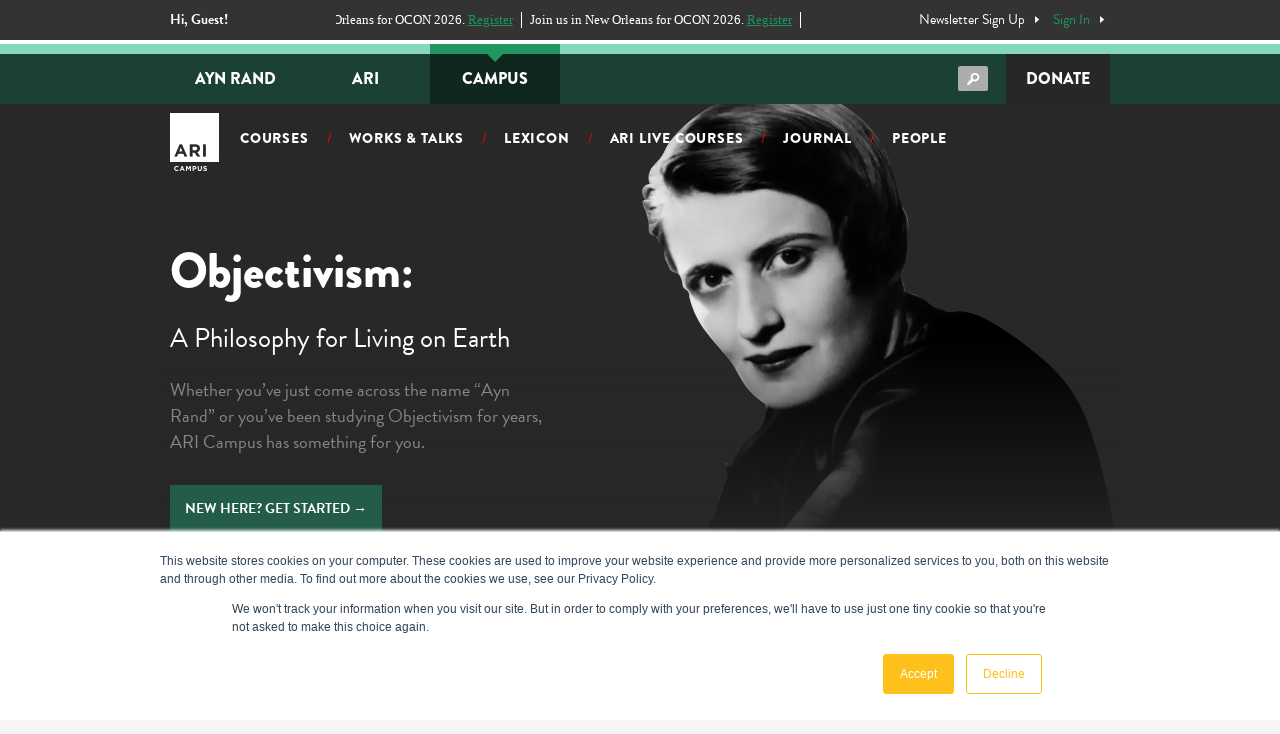

--- FILE ---
content_type: text/html; charset=UTF-8
request_url: https://courses.aynrand.org/
body_size: 18948
content:
<!DOCTYPE html>
<html lang="en-US">
<head>
	<meta charset="UTF-8">
	<meta name="viewport" content="width=device-width, initial-scale=1.0, maximum-scale=1">
	<meta http-equiv="X-UA-Compatible" content="ie=edge">
  <script src="https://use.typekit.net/zvl5fuw.js" type="text/javascript"></script>
  <script type="text/javascript">try{Typekit.load();}catch(e){}</script>
  <!-- [if lt IE 9]><script src="https://cdnjs.cloudflare.com/ajax/libs/html5shiv/3.7.3/html5shiv.min.js" type="text/javascript"></script><![endif] -->
  <script type="text/javascript">!function(o,c){var n=c.documentElement,t=" w-mod-";n.className+=t+"js",("ontouchstart"in o||o.DocumentTouch&&c instanceof DocumentTouch)&&(n.className+=t+"touch")}(window,document);</script>
	
	<!-- Favicon	 -->
	<link rel="apple-touch-icon" sizes="180x180" href="https://courses.aynrand.org/wp-content/themes/ari-campus/images/favicon/apple-touch-icon.png">
	<link rel="icon" type="image/png" sizes="32x32" href="https://courses.aynrand.org/wp-content/themes/ari-campus/images/favicon/favicon-32x32.png">
	<link rel="icon" type="image/png" sizes="16x16" href="https://courses.aynrand.org/wp-content/themes/ari-campus/images/favicon/favicon-16x16.png">
	<link rel="mask-icon" href="https://courses.aynrand.org/wp-content/themes/ari-campus/images/favicon/safari-pinned-tab.svg" color="#000000">

	<!-- Branch Web SDK Start -->
	<script type="text/javascript">
	(function(b,r,a,n,c,h,_,s,d,k){if(!b[n]||!b[n]._q){for(;s<_.length;)c(h,_[s++]);d=r.createElement(a);d.async=1;d.src="https://cdn.branch.io/branch-latest.min.js";k=r.getElementsByTagName(a)[0];k.parentNode.insertBefore(d,k);b[n]=h}})(window,document,"script","branch",function(b,r){b[r]=function(){b._q.push([r,arguments])}},{_q:[],_v:1},"addListener applyCode banner closeBanner creditHistory credits data deepview deepviewCta first getCode init link logout redeem referrals removeListener sendSMS setBranchViewData setIdentity track validateCode".split(" "), 0);
	branch.init('key_live_ofJmJ4lE1uZYn9O6WsI5ehlkxqcz1OIv');
	</script>

	<!-- Auto Pilot -->
	<script type="text/javascript">
		(function(o){var b="https://apeagle.io/anywhere/",t="ed8bca7e85c649079c4a7e1dfa8c0f3c261df2f099454eadabcb999fc78d506e",a=window.AutopilotAnywhere={_runQueue:[],run:function(){this._runQueue.push(arguments);}},c=encodeURIComponent,s="SCRIPT",d=document,l=d.getElementsByTagName(s)[0],p="t="+c(d.title||"")+"&u="+c(d.location.href||"")+"&r="+c(d.referrer||"")+"&gdpr=1",j="text/javascript",z,y;if(!window.Autopilot) window.Autopilot=a;if(o.app) p="devmode=true&"+p;z=function(src,asy){var e=d.createElement(s);e.src=src;e.type=j;e.async=asy;l.parentNode.insertBefore(e,l);};y=function(){z(b+t+'?'+p,true);};window.Autopilot.GDPRCookieOptIn=function(){z(b+t+'?'+p+'&optin=1',false);window.Autopilot.GDPROptedIn=true;};window.Autopilot.GDPRCookieOptOut=function(){z(b+t+'?'+p+'&optout=1',false);window.Autopilot.GDPROptedIn=false;};if(window.attachEvent){window.attachEvent("onload",y);}else{window.addEventListener("load",y,false);}})({});
	</script>

	
	<title>ARI Campus &#8211; Campus Courses</title>
<meta name='robots' content='max-image-preview:large' />
	<style>img:is([sizes="auto" i], [sizes^="auto," i]) { contain-intrinsic-size: 3000px 1500px }</style>
	<link rel="alternate" hreflang="en" href="https://courses.aynrand.org/" />
<link rel="alternate" hreflang="x-default" href="https://courses.aynrand.org/" />

<!-- Google Tag Manager for WordPress by gtm4wp.com -->
<script data-cfasync="false" data-pagespeed-no-defer>
	var gtm4wp_datalayer_name = "dataLayer";
	var dataLayer = dataLayer || [];
</script>
<!-- End Google Tag Manager for WordPress by gtm4wp.com --><script type="text/javascript">
/* <![CDATA[ */
window._wpemojiSettings = {"baseUrl":"https:\/\/s.w.org\/images\/core\/emoji\/15.1.0\/72x72\/","ext":".png","svgUrl":"https:\/\/s.w.org\/images\/core\/emoji\/15.1.0\/svg\/","svgExt":".svg","source":{"concatemoji":"https:\/\/courses.aynrand.org\/wp-includes\/js\/wp-emoji-release.min.js?ver=6.8"}};
/*! This file is auto-generated */
!function(i,n){var o,s,e;function c(e){try{var t={supportTests:e,timestamp:(new Date).valueOf()};sessionStorage.setItem(o,JSON.stringify(t))}catch(e){}}function p(e,t,n){e.clearRect(0,0,e.canvas.width,e.canvas.height),e.fillText(t,0,0);var t=new Uint32Array(e.getImageData(0,0,e.canvas.width,e.canvas.height).data),r=(e.clearRect(0,0,e.canvas.width,e.canvas.height),e.fillText(n,0,0),new Uint32Array(e.getImageData(0,0,e.canvas.width,e.canvas.height).data));return t.every(function(e,t){return e===r[t]})}function u(e,t,n){switch(t){case"flag":return n(e,"\ud83c\udff3\ufe0f\u200d\u26a7\ufe0f","\ud83c\udff3\ufe0f\u200b\u26a7\ufe0f")?!1:!n(e,"\ud83c\uddfa\ud83c\uddf3","\ud83c\uddfa\u200b\ud83c\uddf3")&&!n(e,"\ud83c\udff4\udb40\udc67\udb40\udc62\udb40\udc65\udb40\udc6e\udb40\udc67\udb40\udc7f","\ud83c\udff4\u200b\udb40\udc67\u200b\udb40\udc62\u200b\udb40\udc65\u200b\udb40\udc6e\u200b\udb40\udc67\u200b\udb40\udc7f");case"emoji":return!n(e,"\ud83d\udc26\u200d\ud83d\udd25","\ud83d\udc26\u200b\ud83d\udd25")}return!1}function f(e,t,n){var r="undefined"!=typeof WorkerGlobalScope&&self instanceof WorkerGlobalScope?new OffscreenCanvas(300,150):i.createElement("canvas"),a=r.getContext("2d",{willReadFrequently:!0}),o=(a.textBaseline="top",a.font="600 32px Arial",{});return e.forEach(function(e){o[e]=t(a,e,n)}),o}function t(e){var t=i.createElement("script");t.src=e,t.defer=!0,i.head.appendChild(t)}"undefined"!=typeof Promise&&(o="wpEmojiSettingsSupports",s=["flag","emoji"],n.supports={everything:!0,everythingExceptFlag:!0},e=new Promise(function(e){i.addEventListener("DOMContentLoaded",e,{once:!0})}),new Promise(function(t){var n=function(){try{var e=JSON.parse(sessionStorage.getItem(o));if("object"==typeof e&&"number"==typeof e.timestamp&&(new Date).valueOf()<e.timestamp+604800&&"object"==typeof e.supportTests)return e.supportTests}catch(e){}return null}();if(!n){if("undefined"!=typeof Worker&&"undefined"!=typeof OffscreenCanvas&&"undefined"!=typeof URL&&URL.createObjectURL&&"undefined"!=typeof Blob)try{var e="postMessage("+f.toString()+"("+[JSON.stringify(s),u.toString(),p.toString()].join(",")+"));",r=new Blob([e],{type:"text/javascript"}),a=new Worker(URL.createObjectURL(r),{name:"wpTestEmojiSupports"});return void(a.onmessage=function(e){c(n=e.data),a.terminate(),t(n)})}catch(e){}c(n=f(s,u,p))}t(n)}).then(function(e){for(var t in e)n.supports[t]=e[t],n.supports.everything=n.supports.everything&&n.supports[t],"flag"!==t&&(n.supports.everythingExceptFlag=n.supports.everythingExceptFlag&&n.supports[t]);n.supports.everythingExceptFlag=n.supports.everythingExceptFlag&&!n.supports.flag,n.DOMReady=!1,n.readyCallback=function(){n.DOMReady=!0}}).then(function(){return e}).then(function(){var e;n.supports.everything||(n.readyCallback(),(e=n.source||{}).concatemoji?t(e.concatemoji):e.wpemoji&&e.twemoji&&(t(e.twemoji),t(e.wpemoji)))}))}((window,document),window._wpemojiSettings);
/* ]]> */
</script>
<style id='wp-emoji-styles-inline-css' type='text/css'>

	img.wp-smiley, img.emoji {
		display: inline !important;
		border: none !important;
		box-shadow: none !important;
		height: 1em !important;
		width: 1em !important;
		margin: 0 0.07em !important;
		vertical-align: -0.1em !important;
		background: none !important;
		padding: 0 !important;
	}
</style>
<style id='classic-theme-styles-inline-css' type='text/css'>
/*! This file is auto-generated */
.wp-block-button__link{color:#fff;background-color:#32373c;border-radius:9999px;box-shadow:none;text-decoration:none;padding:calc(.667em + 2px) calc(1.333em + 2px);font-size:1.125em}.wp-block-file__button{background:#32373c;color:#fff;text-decoration:none}
</style>
<style id='bp-login-form-style-inline-css' type='text/css'>
.widget_bp_core_login_widget .bp-login-widget-user-avatar{float:left}.widget_bp_core_login_widget .bp-login-widget-user-links{margin-left:70px}#bp-login-widget-form label{display:block;font-weight:600;margin:15px 0 5px;width:auto}#bp-login-widget-form input[type=password],#bp-login-widget-form input[type=text]{background-color:#fafafa;border:1px solid #d6d6d6;border-radius:0;font:inherit;font-size:100%;padding:.5em;width:100%}#bp-login-widget-form .bp-login-widget-register-link,#bp-login-widget-form .login-submit{display:inline;width:-moz-fit-content;width:fit-content}#bp-login-widget-form .bp-login-widget-register-link{margin-left:1em}#bp-login-widget-form .bp-login-widget-register-link a{filter:invert(1)}#bp-login-widget-form .bp-login-widget-pwd-link{font-size:80%}

</style>
<style id='bp-primary-nav-style-inline-css' type='text/css'>
.buddypress_object_nav .bp-navs{background:#0000;clear:both;overflow:hidden}.buddypress_object_nav .bp-navs ul{margin:0;padding:0}.buddypress_object_nav .bp-navs ul li{list-style:none;margin:0}.buddypress_object_nav .bp-navs ul li a,.buddypress_object_nav .bp-navs ul li span{border:0;display:block;padding:5px 10px;text-decoration:none}.buddypress_object_nav .bp-navs ul li .count{background:#eaeaea;border:1px solid #ccc;border-radius:50%;color:#555;display:inline-block;font-size:12px;margin-left:2px;padding:3px 6px;text-align:center;vertical-align:middle}.buddypress_object_nav .bp-navs ul li a .count:empty{display:none}.buddypress_object_nav .bp-navs ul li.last select{max-width:185px}.buddypress_object_nav .bp-navs ul li.current a,.buddypress_object_nav .bp-navs ul li.selected a{color:#333;opacity:1}.buddypress_object_nav .bp-navs ul li.current a .count,.buddypress_object_nav .bp-navs ul li.selected a .count{background-color:#fff}.buddypress_object_nav .bp-navs ul li.dynamic a .count,.buddypress_object_nav .bp-navs ul li.dynamic.current a .count,.buddypress_object_nav .bp-navs ul li.dynamic.selected a .count{background-color:#5087e5;border:0;color:#fafafa}.buddypress_object_nav .bp-navs ul li.dynamic a:hover .count{background-color:#5087e5;border:0;color:#fff}.buddypress_object_nav .main-navs.dir-navs{margin-bottom:20px}.buddypress_object_nav .bp-navs.group-create-links ul li.current a{text-align:center}.buddypress_object_nav .bp-navs.group-create-links ul li:not(.current),.buddypress_object_nav .bp-navs.group-create-links ul li:not(.current) a{color:#767676}.buddypress_object_nav .bp-navs.group-create-links ul li:not(.current) a:focus,.buddypress_object_nav .bp-navs.group-create-links ul li:not(.current) a:hover{background:none;color:#555}.buddypress_object_nav .bp-navs.group-create-links ul li:not(.current) a[disabled]:focus,.buddypress_object_nav .bp-navs.group-create-links ul li:not(.current) a[disabled]:hover{color:#767676}

</style>
<style id='bp-member-style-inline-css' type='text/css'>
[data-type="bp/member"] input.components-placeholder__input{border:1px solid #757575;border-radius:2px;flex:1 1 auto;padding:6px 8px}.bp-block-member{position:relative}.bp-block-member .member-content{display:flex}.bp-block-member .user-nicename{display:block}.bp-block-member .user-nicename a{border:none;color:currentColor;text-decoration:none}.bp-block-member .bp-profile-button{width:100%}.bp-block-member .bp-profile-button a.button{bottom:10px;display:inline-block;margin:18px 0 0;position:absolute;right:0}.bp-block-member.has-cover .item-header-avatar,.bp-block-member.has-cover .member-content,.bp-block-member.has-cover .member-description{z-index:2}.bp-block-member.has-cover .member-content,.bp-block-member.has-cover .member-description{padding-top:75px}.bp-block-member.has-cover .bp-member-cover-image{background-color:#c5c5c5;background-position:top;background-repeat:no-repeat;background-size:cover;border:0;display:block;height:150px;left:0;margin:0;padding:0;position:absolute;top:0;width:100%;z-index:1}.bp-block-member img.avatar{height:auto;width:auto}.bp-block-member.avatar-none .item-header-avatar{display:none}.bp-block-member.avatar-none.has-cover{min-height:200px}.bp-block-member.avatar-full{min-height:150px}.bp-block-member.avatar-full .item-header-avatar{width:180px}.bp-block-member.avatar-thumb .member-content{align-items:center;min-height:50px}.bp-block-member.avatar-thumb .item-header-avatar{width:70px}.bp-block-member.avatar-full.has-cover{min-height:300px}.bp-block-member.avatar-full.has-cover .item-header-avatar{width:200px}.bp-block-member.avatar-full.has-cover img.avatar{background:#fffc;border:2px solid #fff;margin-left:20px}.bp-block-member.avatar-thumb.has-cover .item-header-avatar{padding-top:75px}.entry .entry-content .bp-block-member .user-nicename a{border:none;color:currentColor;text-decoration:none}

</style>
<style id='bp-members-style-inline-css' type='text/css'>
[data-type="bp/members"] .components-placeholder.is-appender{min-height:0}[data-type="bp/members"] .components-placeholder.is-appender .components-placeholder__label:empty{display:none}[data-type="bp/members"] .components-placeholder input.components-placeholder__input{border:1px solid #757575;border-radius:2px;flex:1 1 auto;padding:6px 8px}[data-type="bp/members"].avatar-none .member-description{width:calc(100% - 44px)}[data-type="bp/members"].avatar-full .member-description{width:calc(100% - 224px)}[data-type="bp/members"].avatar-thumb .member-description{width:calc(100% - 114px)}[data-type="bp/members"] .member-content{position:relative}[data-type="bp/members"] .member-content .is-right{position:absolute;right:2px;top:2px}[data-type="bp/members"] .columns-2 .member-content .member-description,[data-type="bp/members"] .columns-3 .member-content .member-description,[data-type="bp/members"] .columns-4 .member-content .member-description{padding-left:44px;width:calc(100% - 44px)}[data-type="bp/members"] .columns-3 .is-right{right:-10px}[data-type="bp/members"] .columns-4 .is-right{right:-50px}.bp-block-members.is-grid{display:flex;flex-wrap:wrap;padding:0}.bp-block-members.is-grid .member-content{margin:0 1.25em 1.25em 0;width:100%}@media(min-width:600px){.bp-block-members.columns-2 .member-content{width:calc(50% - .625em)}.bp-block-members.columns-2 .member-content:nth-child(2n){margin-right:0}.bp-block-members.columns-3 .member-content{width:calc(33.33333% - .83333em)}.bp-block-members.columns-3 .member-content:nth-child(3n){margin-right:0}.bp-block-members.columns-4 .member-content{width:calc(25% - .9375em)}.bp-block-members.columns-4 .member-content:nth-child(4n){margin-right:0}}.bp-block-members .member-content{display:flex;flex-direction:column;padding-bottom:1em;text-align:center}.bp-block-members .member-content .item-header-avatar,.bp-block-members .member-content .member-description{width:100%}.bp-block-members .member-content .item-header-avatar{margin:0 auto}.bp-block-members .member-content .item-header-avatar img.avatar{display:inline-block}@media(min-width:600px){.bp-block-members .member-content{flex-direction:row;text-align:left}.bp-block-members .member-content .item-header-avatar,.bp-block-members .member-content .member-description{width:auto}.bp-block-members .member-content .item-header-avatar{margin:0}}.bp-block-members .member-content .user-nicename{display:block}.bp-block-members .member-content .user-nicename a{border:none;color:currentColor;text-decoration:none}.bp-block-members .member-content time{color:#767676;display:block;font-size:80%}.bp-block-members.avatar-none .item-header-avatar{display:none}.bp-block-members.avatar-full{min-height:190px}.bp-block-members.avatar-full .item-header-avatar{width:180px}.bp-block-members.avatar-thumb .member-content{min-height:80px}.bp-block-members.avatar-thumb .item-header-avatar{width:70px}.bp-block-members.columns-2 .member-content,.bp-block-members.columns-3 .member-content,.bp-block-members.columns-4 .member-content{display:block;text-align:center}.bp-block-members.columns-2 .member-content .item-header-avatar,.bp-block-members.columns-3 .member-content .item-header-avatar,.bp-block-members.columns-4 .member-content .item-header-avatar{margin:0 auto}.bp-block-members img.avatar{height:auto;max-width:-moz-fit-content;max-width:fit-content;width:auto}.bp-block-members .member-content.has-activity{align-items:center}.bp-block-members .member-content.has-activity .item-header-avatar{padding-right:1em}.bp-block-members .member-content.has-activity .wp-block-quote{margin-bottom:0;text-align:left}.bp-block-members .member-content.has-activity .wp-block-quote cite a,.entry .entry-content .bp-block-members .user-nicename a{border:none;color:currentColor;text-decoration:none}

</style>
<style id='bp-dynamic-members-style-inline-css' type='text/css'>
.bp-dynamic-block-container .item-options{font-size:.5em;margin:0 0 1em;padding:1em 0}.bp-dynamic-block-container .item-options a.selected{font-weight:600}.bp-dynamic-block-container ul.item-list{list-style:none;margin:1em 0;padding-left:0}.bp-dynamic-block-container ul.item-list li{margin-bottom:1em}.bp-dynamic-block-container ul.item-list li:after,.bp-dynamic-block-container ul.item-list li:before{content:" ";display:table}.bp-dynamic-block-container ul.item-list li:after{clear:both}.bp-dynamic-block-container ul.item-list li .item-avatar{float:left;width:60px}.bp-dynamic-block-container ul.item-list li .item{margin-left:70px}

</style>
<style id='bp-online-members-style-inline-css' type='text/css'>
.widget_bp_core_whos_online_widget .avatar-block,[data-type="bp/online-members"] .avatar-block{display:flex;flex-flow:row wrap}.widget_bp_core_whos_online_widget .avatar-block img,[data-type="bp/online-members"] .avatar-block img{margin:.5em}

</style>
<style id='bp-active-members-style-inline-css' type='text/css'>
.widget_bp_core_recently_active_widget .avatar-block,[data-type="bp/active-members"] .avatar-block{display:flex;flex-flow:row wrap}.widget_bp_core_recently_active_widget .avatar-block img,[data-type="bp/active-members"] .avatar-block img{margin:.5em}

</style>
<style id='global-styles-inline-css' type='text/css'>
:root{--wp--preset--aspect-ratio--square: 1;--wp--preset--aspect-ratio--4-3: 4/3;--wp--preset--aspect-ratio--3-4: 3/4;--wp--preset--aspect-ratio--3-2: 3/2;--wp--preset--aspect-ratio--2-3: 2/3;--wp--preset--aspect-ratio--16-9: 16/9;--wp--preset--aspect-ratio--9-16: 9/16;--wp--preset--color--black: #000000;--wp--preset--color--cyan-bluish-gray: #abb8c3;--wp--preset--color--white: #ffffff;--wp--preset--color--pale-pink: #f78da7;--wp--preset--color--vivid-red: #cf2e2e;--wp--preset--color--luminous-vivid-orange: #ff6900;--wp--preset--color--luminous-vivid-amber: #fcb900;--wp--preset--color--light-green-cyan: #7bdcb5;--wp--preset--color--vivid-green-cyan: #00d084;--wp--preset--color--pale-cyan-blue: #8ed1fc;--wp--preset--color--vivid-cyan-blue: #0693e3;--wp--preset--color--vivid-purple: #9b51e0;--wp--preset--gradient--vivid-cyan-blue-to-vivid-purple: linear-gradient(135deg,rgba(6,147,227,1) 0%,rgb(155,81,224) 100%);--wp--preset--gradient--light-green-cyan-to-vivid-green-cyan: linear-gradient(135deg,rgb(122,220,180) 0%,rgb(0,208,130) 100%);--wp--preset--gradient--luminous-vivid-amber-to-luminous-vivid-orange: linear-gradient(135deg,rgba(252,185,0,1) 0%,rgba(255,105,0,1) 100%);--wp--preset--gradient--luminous-vivid-orange-to-vivid-red: linear-gradient(135deg,rgba(255,105,0,1) 0%,rgb(207,46,46) 100%);--wp--preset--gradient--very-light-gray-to-cyan-bluish-gray: linear-gradient(135deg,rgb(238,238,238) 0%,rgb(169,184,195) 100%);--wp--preset--gradient--cool-to-warm-spectrum: linear-gradient(135deg,rgb(74,234,220) 0%,rgb(151,120,209) 20%,rgb(207,42,186) 40%,rgb(238,44,130) 60%,rgb(251,105,98) 80%,rgb(254,248,76) 100%);--wp--preset--gradient--blush-light-purple: linear-gradient(135deg,rgb(255,206,236) 0%,rgb(152,150,240) 100%);--wp--preset--gradient--blush-bordeaux: linear-gradient(135deg,rgb(254,205,165) 0%,rgb(254,45,45) 50%,rgb(107,0,62) 100%);--wp--preset--gradient--luminous-dusk: linear-gradient(135deg,rgb(255,203,112) 0%,rgb(199,81,192) 50%,rgb(65,88,208) 100%);--wp--preset--gradient--pale-ocean: linear-gradient(135deg,rgb(255,245,203) 0%,rgb(182,227,212) 50%,rgb(51,167,181) 100%);--wp--preset--gradient--electric-grass: linear-gradient(135deg,rgb(202,248,128) 0%,rgb(113,206,126) 100%);--wp--preset--gradient--midnight: linear-gradient(135deg,rgb(2,3,129) 0%,rgb(40,116,252) 100%);--wp--preset--font-size--small: 13px;--wp--preset--font-size--medium: 20px;--wp--preset--font-size--large: 36px;--wp--preset--font-size--x-large: 42px;--wp--preset--spacing--20: 0.44rem;--wp--preset--spacing--30: 0.67rem;--wp--preset--spacing--40: 1rem;--wp--preset--spacing--50: 1.5rem;--wp--preset--spacing--60: 2.25rem;--wp--preset--spacing--70: 3.38rem;--wp--preset--spacing--80: 5.06rem;--wp--preset--shadow--natural: 6px 6px 9px rgba(0, 0, 0, 0.2);--wp--preset--shadow--deep: 12px 12px 50px rgba(0, 0, 0, 0.4);--wp--preset--shadow--sharp: 6px 6px 0px rgba(0, 0, 0, 0.2);--wp--preset--shadow--outlined: 6px 6px 0px -3px rgba(255, 255, 255, 1), 6px 6px rgba(0, 0, 0, 1);--wp--preset--shadow--crisp: 6px 6px 0px rgba(0, 0, 0, 1);}:where(.is-layout-flex){gap: 0.5em;}:where(.is-layout-grid){gap: 0.5em;}body .is-layout-flex{display: flex;}.is-layout-flex{flex-wrap: wrap;align-items: center;}.is-layout-flex > :is(*, div){margin: 0;}body .is-layout-grid{display: grid;}.is-layout-grid > :is(*, div){margin: 0;}:where(.wp-block-columns.is-layout-flex){gap: 2em;}:where(.wp-block-columns.is-layout-grid){gap: 2em;}:where(.wp-block-post-template.is-layout-flex){gap: 1.25em;}:where(.wp-block-post-template.is-layout-grid){gap: 1.25em;}.has-black-color{color: var(--wp--preset--color--black) !important;}.has-cyan-bluish-gray-color{color: var(--wp--preset--color--cyan-bluish-gray) !important;}.has-white-color{color: var(--wp--preset--color--white) !important;}.has-pale-pink-color{color: var(--wp--preset--color--pale-pink) !important;}.has-vivid-red-color{color: var(--wp--preset--color--vivid-red) !important;}.has-luminous-vivid-orange-color{color: var(--wp--preset--color--luminous-vivid-orange) !important;}.has-luminous-vivid-amber-color{color: var(--wp--preset--color--luminous-vivid-amber) !important;}.has-light-green-cyan-color{color: var(--wp--preset--color--light-green-cyan) !important;}.has-vivid-green-cyan-color{color: var(--wp--preset--color--vivid-green-cyan) !important;}.has-pale-cyan-blue-color{color: var(--wp--preset--color--pale-cyan-blue) !important;}.has-vivid-cyan-blue-color{color: var(--wp--preset--color--vivid-cyan-blue) !important;}.has-vivid-purple-color{color: var(--wp--preset--color--vivid-purple) !important;}.has-black-background-color{background-color: var(--wp--preset--color--black) !important;}.has-cyan-bluish-gray-background-color{background-color: var(--wp--preset--color--cyan-bluish-gray) !important;}.has-white-background-color{background-color: var(--wp--preset--color--white) !important;}.has-pale-pink-background-color{background-color: var(--wp--preset--color--pale-pink) !important;}.has-vivid-red-background-color{background-color: var(--wp--preset--color--vivid-red) !important;}.has-luminous-vivid-orange-background-color{background-color: var(--wp--preset--color--luminous-vivid-orange) !important;}.has-luminous-vivid-amber-background-color{background-color: var(--wp--preset--color--luminous-vivid-amber) !important;}.has-light-green-cyan-background-color{background-color: var(--wp--preset--color--light-green-cyan) !important;}.has-vivid-green-cyan-background-color{background-color: var(--wp--preset--color--vivid-green-cyan) !important;}.has-pale-cyan-blue-background-color{background-color: var(--wp--preset--color--pale-cyan-blue) !important;}.has-vivid-cyan-blue-background-color{background-color: var(--wp--preset--color--vivid-cyan-blue) !important;}.has-vivid-purple-background-color{background-color: var(--wp--preset--color--vivid-purple) !important;}.has-black-border-color{border-color: var(--wp--preset--color--black) !important;}.has-cyan-bluish-gray-border-color{border-color: var(--wp--preset--color--cyan-bluish-gray) !important;}.has-white-border-color{border-color: var(--wp--preset--color--white) !important;}.has-pale-pink-border-color{border-color: var(--wp--preset--color--pale-pink) !important;}.has-vivid-red-border-color{border-color: var(--wp--preset--color--vivid-red) !important;}.has-luminous-vivid-orange-border-color{border-color: var(--wp--preset--color--luminous-vivid-orange) !important;}.has-luminous-vivid-amber-border-color{border-color: var(--wp--preset--color--luminous-vivid-amber) !important;}.has-light-green-cyan-border-color{border-color: var(--wp--preset--color--light-green-cyan) !important;}.has-vivid-green-cyan-border-color{border-color: var(--wp--preset--color--vivid-green-cyan) !important;}.has-pale-cyan-blue-border-color{border-color: var(--wp--preset--color--pale-cyan-blue) !important;}.has-vivid-cyan-blue-border-color{border-color: var(--wp--preset--color--vivid-cyan-blue) !important;}.has-vivid-purple-border-color{border-color: var(--wp--preset--color--vivid-purple) !important;}.has-vivid-cyan-blue-to-vivid-purple-gradient-background{background: var(--wp--preset--gradient--vivid-cyan-blue-to-vivid-purple) !important;}.has-light-green-cyan-to-vivid-green-cyan-gradient-background{background: var(--wp--preset--gradient--light-green-cyan-to-vivid-green-cyan) !important;}.has-luminous-vivid-amber-to-luminous-vivid-orange-gradient-background{background: var(--wp--preset--gradient--luminous-vivid-amber-to-luminous-vivid-orange) !important;}.has-luminous-vivid-orange-to-vivid-red-gradient-background{background: var(--wp--preset--gradient--luminous-vivid-orange-to-vivid-red) !important;}.has-very-light-gray-to-cyan-bluish-gray-gradient-background{background: var(--wp--preset--gradient--very-light-gray-to-cyan-bluish-gray) !important;}.has-cool-to-warm-spectrum-gradient-background{background: var(--wp--preset--gradient--cool-to-warm-spectrum) !important;}.has-blush-light-purple-gradient-background{background: var(--wp--preset--gradient--blush-light-purple) !important;}.has-blush-bordeaux-gradient-background{background: var(--wp--preset--gradient--blush-bordeaux) !important;}.has-luminous-dusk-gradient-background{background: var(--wp--preset--gradient--luminous-dusk) !important;}.has-pale-ocean-gradient-background{background: var(--wp--preset--gradient--pale-ocean) !important;}.has-electric-grass-gradient-background{background: var(--wp--preset--gradient--electric-grass) !important;}.has-midnight-gradient-background{background: var(--wp--preset--gradient--midnight) !important;}.has-small-font-size{font-size: var(--wp--preset--font-size--small) !important;}.has-medium-font-size{font-size: var(--wp--preset--font-size--medium) !important;}.has-large-font-size{font-size: var(--wp--preset--font-size--large) !important;}.has-x-large-font-size{font-size: var(--wp--preset--font-size--x-large) !important;}
:where(.wp-block-post-template.is-layout-flex){gap: 1.25em;}:where(.wp-block-post-template.is-layout-grid){gap: 1.25em;}
:where(.wp-block-columns.is-layout-flex){gap: 2em;}:where(.wp-block-columns.is-layout-grid){gap: 2em;}
:root :where(.wp-block-pullquote){font-size: 1.5em;line-height: 1.6;}
</style>
<link rel='stylesheet' id='easy-query-css' href='https://courses.aynrand.org/wp-content/plugins/easy-query-pro/core/css/easy-query.min.css?ver=6.8' type='text/css' media='all' />
<link rel='stylesheet' id='SFSImainCss-css' href='https://courses.aynrand.org/wp-content/plugins/ultimate-social-media-icons/css/sfsi-style.css?ver=2.9.5' type='text/css' media='all' />
<link rel='stylesheet' id='wpml-legacy-horizontal-list-0-css' href='https://courses.aynrand.org/wp-content/plugins/sitepress-multilingual-cms/templates/language-switchers/legacy-list-horizontal/style.min.css?ver=1' type='text/css' media='all' />
<link rel='stylesheet' id='ivory-search-styles-css' href='https://courses.aynrand.org/wp-content/plugins/add-search-to-menu/public/css/ivory-search.min.css?ver=5.5.9' type='text/css' media='all' />
<link rel='stylesheet' id='mt-common-css' href='https://courses.aynrand.org/wp-content/plugins/mighty-addons/assets/css/common.css?ver=1.9.3' type='text/css' media='all' />
<link rel='stylesheet' id='elementor-frontend-css' href='https://courses.aynrand.org/wp-content/plugins/elementor/assets/css/frontend.min.css?ver=3.28.4' type='text/css' media='all' />
<link rel='stylesheet' id='elementor-post-7043-css' href='https://courses.aynrand.org/wp-content/uploads/elementor/css/post-7043.css?ver=1768852331' type='text/css' media='all' />
<link rel='stylesheet' id='jquery-modal-css' href='https://courses.aynrand.org/wp-content/themes/ari-campus/js/jquery-modal/jquery.modal.min.css' type='text/css' media='all' />
<link rel='stylesheet' id='owl-css' href='https://courses.aynrand.org/wp-content/themes/ari-campus/js/owl-carousel/assets/owl.carousel.min.css' type='text/css' media='all' />
<link rel='stylesheet' id='fontawesome-v5-css' href='https://courses.aynrand.org/wp-content/themes/ari-campus/css/fontawesome/css/fontawesome.v5.12.min.css?ver=6.8' type='text/css' media='all' />
<link rel='stylesheet' id='fontawesome-v4-css' href='https://courses.aynrand.org/wp-content/themes/ari-campus/css/fontawesome/css/fontawesome.v4.7.min.css?ver=6.8' type='text/css' media='all' />
<link rel='stylesheet' id='ari-css' href='https://courses.aynrand.org/wp-content/themes/ari-campus/css/style.css' type='text/css' media='all' />
<link rel='stylesheet' id='elementor-gf-local-roboto-css' href='https://courses.aynrand.org/wp-content/uploads/elementor/google-fonts/css/roboto.css?ver=1742367975' type='text/css' media='all' />
<link rel='stylesheet' id='elementor-gf-local-robotoslab-css' href='https://courses.aynrand.org/wp-content/uploads/elementor/google-fonts/css/robotoslab.css?ver=1742367977' type='text/css' media='all' />
<script type="text/javascript" id="jquery-core-js-extra">
/* <![CDATA[ */
var wpAjax = {"ajaxUrl":"https:\/\/courses.aynrand.org\/wp-admin\/admin-ajax.php","nonce":"616db2b3f1"};
/* ]]> */
</script>
<script type="text/javascript" src="https://courses.aynrand.org/wp-includes/js/jquery/jquery.min.js?ver=3.7.1" id="jquery-core-js"></script>
<script type="text/javascript" src="https://courses.aynrand.org/wp-includes/js/jquery/jquery-migrate.min.js?ver=3.4.1" id="jquery-migrate-js"></script>
<script type="text/javascript" src="https://courses.aynrand.org/wp-content/plugins/mighty-addons/assets/js/custom-css.js?ver=1.9.3" id="mt-customcssjs-js"></script>
<link rel="https://api.w.org/" href="https://courses.aynrand.org/wp-json/" /><link rel="alternate" title="JSON" type="application/json" href="https://courses.aynrand.org/wp-json/wp/v2/pages/334" /><link rel="EditURI" type="application/rsd+xml" title="RSD" href="https://courses.aynrand.org/xmlrpc.php?rsd" />
<meta name="generator" content="WordPress 6.8" />
<link rel="canonical" href="https://courses.aynrand.org/" />
<link rel='shortlink' href='https://courses.aynrand.org/' />
<link rel="alternate" title="oEmbed (JSON)" type="application/json+oembed" href="https://courses.aynrand.org/wp-json/oembed/1.0/embed?url=https%3A%2F%2Fcourses.aynrand.org%2F" />
<link rel="alternate" title="oEmbed (XML)" type="text/xml+oembed" href="https://courses.aynrand.org/wp-json/oembed/1.0/embed?url=https%3A%2F%2Fcourses.aynrand.org%2F&#038;format=xml" />
<meta name="generator" content="WPML ver:4.7.3 stt:59,1,42,2;" />

	<script type="text/javascript">var ajaxurl = 'https://courses.aynrand.org/wp-admin/admin-ajax.php?lang=en&#038;bpml_filter=true';</script>

<meta name="follow.[base64]" content="L2LzC5Q3pNCFqCCr1Vyj"/>
<!-- Google Tag Manager for WordPress by gtm4wp.com -->
<!-- GTM Container placement set to manual -->
<script data-cfasync="false" data-pagespeed-no-defer>
	var dataLayer_content = {"visitorLoginState":"logged-out","pageTitle":"","pagePostType":"frontpage","pagePostType2":"single-page","pagePostAuthor":"ARI Organisation","pagePostDate":"December 17, 2018","pagePostDateYear":2018,"pagePostDateMonth":12,"pagePostDateDay":17,"pagePostDateDayName":"Monday","pagePostDateHour":4,"pagePostDateMinute":53,"pagePostDateIso":"2018-12-17T04:53:26-08:00","pagePostDateUnix":1545022406,"pagePostTerms":{"translation_priority":["Optional"],"meta":{"intro_course":300,"intro_course_sub_heading":"Ayn Rand summarizes her philosophy","featured_section_heading":"Dozens of challenging courses to enlighten and inspire you.","featured_section_sub_heading":"Achieve success by learning to harness the power of reason","featured_items_count":8,"video_section_heading":"Objectivism: <br \/>A Philosophy for Living on Earth","video_section_sub_heading":"Whether you’ve just come across the name “Ayn Rand” or you’ve been studying Objectivism for years, The Ayn Rand Institute has something for you.","youtube_video_id":"asery3UeBj4","intro_heading":"Objectivism: ","intro_sub_heading":"A Philosophy for Living on Earth","intro_text":"Whether you’ve just come across the name “Ayn Rand” or you’ve been studying Objectivism for years, ARI Campus has something for you.","intro_cta_text":"NEW HERE? GET STARTED →","intro_cta_url":"https:\/\/courses.aynrand.org\/campus-courses\/introducing-objectivism\/","block_items_0_title":"Objectivism","block_items_0_url":"https:\/\/courses.aynrand.org\/campus-courses\/the-philosophy-of-objectivism\/","block_items_0_description":"","block_items_1_title":"Ayn Rand","block_items_1_url":"https:\/\/courses.aynrand.org\/campus-courses\/ayn-rand-a-writers-life\/","block_items_1_description":"","block_items_2_title":"Individualism","block_items_2_url":"https:\/\/courses.aynrand.org\/lexicon\/individualism\/","block_items_2_description":"","block_items_3_title":"Happiness","block_items_3_url":"https:\/\/courses.aynrand.org\/campus-courses\/being-selfish-being-happy\/","block_items_3_description":"","block_items_4_title":"Morality","block_items_4_url":"https:\/\/courses.aynrand.org\/campus-courses\/moral-virtue\/","block_items_4_description":"","block_items_5_title":"<em>Atlas Shrugged<\/em>","block_items_5_url":"https:\/\/aynrand.org\/novels\/atlas-shrugged\/","block_items_5_description":"","block_items_6_title":"Capitalism and the free Market","block_items_6_url":"https:\/\/courses.aynrand.org\/campus-courses\/what-is-capitalism\/","block_items_6_description":"","block_items_7_title":"Epistemology","block_items_7_url":"https:\/\/courses.aynrand.org\/topic\/epistemology\/","block_items_7_description":"","block_items":8,"app_heading":"Take courses on our free app!","app_text":"Download the app today, and challenge yourself with new courses on the nature of knowledge, individualism, art, happiness, and a lot more. Your web and app courses sync automatically, and new features are coming out all the time!","app_image":2842,"featured_heading":"Dozens of challenging courses, on the web or on your phone!","featured_sub_heading":"ACHIEVE SUCCESS BY LEARNING TO HARNESS THE POWER OF REASON","featured_category":19,"promo_heading":"Getting you started with Objectivism","promo_sub_heading":"EXPLORE ALL THE SITE HAS TO OFFER","promo_items_0_icon":2846,"promo_items_0_heading":"Discussing Objectivism","promo_items_0_description":"Weekly discussions led by ARI experts to deepen your understanding of Ayn Rand’s philosophy.\r\n<a class=\"promoCard__more\" href=\"https:\/\/learn.aynrand.org\/discussing-objectivism\/\">Learn about Discussing Objectivism<\/a>","promo_items_1_icon":2845,"promo_items_1_heading":"Works & Talks","promo_items_1_description":"Explore audio, video and written works by Ayn Rand--including some of her most important essays.\r\n<a class=\"promoCard__more\" href=\"\/works\/\">View Works &amp; Talks<\/a>","promo_items_2_icon":2844,"promo_items_2_heading":"Lexicon","promo_items_2_description":"A mini-encyclopedia of Objectivism compiled from Ayn Rand’s works, covering some 400 topics in philosophy, economics, psychology and history.\r\n<a class=\"promoCard__more\" href=\"\/lexicon\/\">Go to the Lexicon<\/a>","promo_items_3_icon":2843,"promo_items_3_heading":"Live Courses","promo_items_3_description":"Learn Objectivist Ideas from the World’s Best Experts.\r\n<a class=\"promoCard__more\" href=\"https:\/\/learn.aynrand.org\/\">ARI Live Courses<\/a>","promo_items":4,"video_heading":"Objectivism: <br \/>A Philosophy for Living on Earth","video_sub_heading":"WATCH A TWO-MINUTE OVERVIEW OF AYN RAND'S PHILOSOPHY","rank_math_news_sitemap_robots":"index","rank_math_robots":"a:1:{i:0;s:5:\"index\";}","rank_math_analytic_object_id":1039,"rank_math_internal_links_processed":1,"footnotes":""}},"postCountOnPage":1,"postCountTotal":1};
	dataLayer.push( dataLayer_content );
</script>
<script data-cfasync="false">
(function(w,d,s,l,i){w[l]=w[l]||[];w[l].push({'gtm.start':
new Date().getTime(),event:'gtm.js'});var f=d.getElementsByTagName(s)[0],
j=d.createElement(s),dl=l!='dataLayer'?'&l='+l:'';j.async=true;j.src=
'//www.googletagmanager.com/gtm.js?id='+i+dl;f.parentNode.insertBefore(j,f);
})(window,document,'script','dataLayer','GTM-KRVKHZ');
</script>
<!-- End Google Tag Manager for WordPress by gtm4wp.com --><meta name="generator" content="Elementor 3.28.4; features: e_font_icon_svg, additional_custom_breakpoints, e_local_google_fonts, e_element_cache; settings: css_print_method-external, google_font-enabled, font_display-auto">
<!-- Start of HubSpot Embed Code via WP Fusion --><script type="text/javascript" id="hs-script-loader" async defer src="//js.hs-scripts.com/19886644.js"></script><!-- End of HubSpot Embed Code via WP Fusion -->			<style>
				.e-con.e-parent:nth-of-type(n+4):not(.e-lazyloaded):not(.e-no-lazyload),
				.e-con.e-parent:nth-of-type(n+4):not(.e-lazyloaded):not(.e-no-lazyload) * {
					background-image: none !important;
				}
				@media screen and (max-height: 1024px) {
					.e-con.e-parent:nth-of-type(n+3):not(.e-lazyloaded):not(.e-no-lazyload),
					.e-con.e-parent:nth-of-type(n+3):not(.e-lazyloaded):not(.e-no-lazyload) * {
						background-image: none !important;
					}
				}
				@media screen and (max-height: 640px) {
					.e-con.e-parent:nth-of-type(n+2):not(.e-lazyloaded):not(.e-no-lazyload),
					.e-con.e-parent:nth-of-type(n+2):not(.e-lazyloaded):not(.e-no-lazyload) * {
						background-image: none !important;
					}
				}
			</style>
			<link rel="icon" href="https://courses.aynrand.org/wp-content/uploads/2019/02/cropped-ari-campus-logo-1-32x32.jpg" sizes="32x32" />
<link rel="icon" href="https://courses.aynrand.org/wp-content/uploads/2019/02/cropped-ari-campus-logo-1-192x192.jpg" sizes="192x192" />
<link rel="apple-touch-icon" href="https://courses.aynrand.org/wp-content/uploads/2019/02/cropped-ari-campus-logo-1-180x180.jpg" />
<meta name="msapplication-TileImage" content="https://courses.aynrand.org/wp-content/uploads/2019/02/cropped-ari-campus-logo-1-270x270.jpg" />
		<style type="text/css" id="wp-custom-css">
			.page-id-5767 .pageHeader {
padding: 90px 0 10px;
}
.page-id-5767 #gform_wrapper_2 input[type=submit] {

display: inline-block;
width: 150px;
    color:white;
font-size: 18px;
line-height: 1.3;
text-transform: uppercase;
font-weight: 600;
text-align: center;
margin: 0 auto 10px;
-webkit-border-radius: 4px;
-moz-border-radius: 4px;
-o-border-radius: 4px;
border-radius: 4px;
background: #1a965c;
padding: 6px 10px;
    border:none;
text-align: center;
cursor: pointer ;
	    margin-left:34%;
}

.page-id-5767 #gform_wrapper_2 {
	width:500px;
	padding:15px;
	border:1px solid #f9f9f9;
	margin:0 auto;
	
}


.video-container {
    overflow: hidden;
    position: relative;
    width:100%;
}

.video-container::after {
    padding-top: 56.25%;
    display: block;
    content: '';
}

.video-container iframe {
    position: absolute;
    top: 0;
    left: 0;
    width: 100%;
    height: 100%;
}


/*. WOOCOMMERCE OAC/OGC */
.author-no-wrap {
 white-space: wrap !important;
	display:table;
    white-space: pre-wrap; /* css-3 */
    white-space: -moz-pre-wrap; /* Mozilla, since 1999 */
    white-space: -pre-wrap; /* Opera 4-6 */
    white-space: -o-pre-wrap; /* Opera 7 */
}
.wpt_varition_section select {
    max-width: 40px !important;
    padding:0 !important;
    height:30px;
    margin:0;
    
}
.wpt_varition_section {
    height:30px !important;
 }
.reset_variations {display:none;visibility:hidden !important;}

/*. 
 * Tuition Column 
*/

.wpt_temp_6254[data-keyword="price"] .item_auditor .wpt_product_price {
    visibility: hidden;
}
/* show graded */
.wpt_temp_6254[data-keyword="price"] .item_auditor .wpt_product_price>:first-child {
    visibility: visible  !important;
} 
/* hide auditor */
.wpt_temp_6254[data-keyword="price"] .item_auditor .wpt_product_price>:nth-child(2) {
    display: none !important;
} 

.wpt_temp_6254[data-keyword="blank"] .item_auditor .wpt_product_price {
    visibility: hidden ;
}
/* show graded */
.wpt_temp_6254[data-keyword="blank"] .item_auditor .wpt_product_price>:first-child {
    display:none !important;
} 
/* hide auditor */
.wpt_temp_6254[data-keyword="blank"] .item_auditor .wpt_product_price>:nth-child(2) {
    visibility: visible !important;
} 

.search-result-wrap .entry__excerpt {
	font-size:18px !important;
}		</style>
			
</head>
<body class="home-page bp-nouveau home wp-singular page-template page-template-page-templates page-template-home page-template-page-templateshome-php page page-id-334 wp-theme-ari-campus sfsi_actvite_theme_default ari-campus elementor-default elementor-kit-7043 elementor-page elementor-page-334">
	

<!-- ########### Begin Banner -->





	
<!-- ########### End Banner	 -->
	
	
<!-- GTM Container placement set to manual -->
<!-- Google Tag Manager (noscript) -->
				<noscript><iframe src="https://www.googletagmanager.com/ns.html?id=GTM-KRVKHZ" height="0" width="0" style="display:none;visibility:hidden" aria-hidden="true"></iframe></noscript>
<!-- End Google Tag Manager (noscript) -->
			<div class="siteHeader">
			<div class="topbar">
				<div class="container">			
					<div class="topbar__left">
						Hi, Guest!					</div>
											<div class="topbar__mid">
							<ul class="ticker"><li>Join us in New Orleans for OCON 2026. <a href="https://events.aynrand.org/ocon-2026" target="_blank">Register</a></li></ul>						</div>
										
					<div class="topbar__right">
						<a class="topbar__link topbar__link-newsletter" href="https://aynrand-19886644.hs-sites.com/impact">Newsletter Sign Up</a>
						<a class="topbar__link" href="/wp-login.php">Sign In</a>											</div>
				</div>
			</div><!-- .topbar -->

			<div class="globalNavbar">
				<div class="globalNavbar__inner">
					<div class="container">
						<ul class="globalNav">
							
							<li><a href="https://aynrand.org/">Ayn Rand</a></li>
							<li><a href="https://ari.aynrand.org/">ARI</a></li>
							<li class="current"><a href="/">Campus</a></li>
						</ul>
						<a class="donateLink" href="https://ari.aynrand.org/donate">Donate</a>
						<div class="header-search">
							<a class="btn-search" href="#"></a>
							<form action="https://courses.aynrand.org" method="GET" class="searchform search-form">
	<input class="search" type="text" name="s" />
	<input type="submit" value="Search" />
	<span class="clear-search"></span>
</form>						</div>
					</div>
				</div>
			</div><!-- .globalNavbar -->

			<div class="mainNavbar">
				<div class="container">
					<div class="mainNavbar__inner">
						<a class="mainNavbar__logo" href="/">
							<img src="https://courses.aynrand.org/wp-content/themes/ari-campus/images/campus-logo-header.png" alt="" />
						</a>

						<ul id="menu-campus-menu" class="mainNav"><li id="menu-item-793" class="menu-item menu-item-type-post_type menu-item-object-page menu-item-793"><a href="https://courses.aynrand.org/campus-courses/">Courses</a></li>
<li id="menu-item-2608" class="menu-item menu-item-type-post_type menu-item-object-page menu-item-2608"><a href="https://courses.aynrand.org/works/">Works &#038; Talks</a></li>
<li id="menu-item-2462" class="menu-item menu-item-type-post_type menu-item-object-page menu-item-2462"><a href="https://courses.aynrand.org/lexicon/">Lexicon</a></li>
<li id="menu-item-8166" class="menu-item menu-item-type-custom menu-item-object-custom menu-item-8166"><a target="_blank" href="https://learn.aynrand.org">ARI Live Courses</a></li>
<li id="menu-item-800" class="menu-item menu-item-type-custom menu-item-object-custom menu-item-800"><a target="_blank" href="http://newideal.aynrand.org/">Journal</a></li>
<li id="menu-item-2618" class="menu-item menu-item-type-post_type menu-item-object-page menu-item-2618"><a href="https://courses.aynrand.org/people/">People</a></li>
</ul>					</div>
				</div>
			</div><!-- .mainNavbar -->

			<div class="mobileNavbar">
				<div class="mobileNavbar__head">
					<a class="mobileNavbar__logo" href="/">
						<img src="https://courses.aynrand.org/wp-content/themes/ari-campus/images/campus-logo-header.png" alt="" />
					</a>
					<button class="menu-toggle"></button>
					<div class="header-search">
						<a class="btn-search" href="#"></a>
						<form action="https://courses.aynrand.org" method="GET" class="searchform search-form">
	<input class="search" type="text" name="s" />
	<input type="submit" value="Search" />
	<span class="clear-search"></span>
</form>					</div>
				</div>

				<div class="mobileNav">
					<ul>
						<li><a href="https://ari.aynrand.org/">ARI</a></li>
						<li><a href="https://aynrand.org/">Ayn Rand</a></li>
						<li class="active"><a href="/">Campus</a>
							<ul id="menu-campus-menu-1" class="menu"><li class="menu-item menu-item-type-post_type menu-item-object-page menu-item-793"><a href="https://courses.aynrand.org/campus-courses/">Courses</a></li>
<li class="menu-item menu-item-type-post_type menu-item-object-page menu-item-2608"><a href="https://courses.aynrand.org/works/">Works &#038; Talks</a></li>
<li class="menu-item menu-item-type-post_type menu-item-object-page menu-item-2462"><a href="https://courses.aynrand.org/lexicon/">Lexicon</a></li>
<li class="menu-item menu-item-type-custom menu-item-object-custom menu-item-8166"><a target="_blank" href="https://learn.aynrand.org">ARI Live Courses</a></li>
<li class="menu-item menu-item-type-custom menu-item-object-custom menu-item-800"><a target="_blank" href="http://newideal.aynrand.org/">Journal</a></li>
<li class="menu-item menu-item-type-post_type menu-item-object-page menu-item-2618"><a href="https://courses.aynrand.org/people/">People</a></li>
</ul>						</li>
						<li><a href="https://aynrand.org/signup">Newsletter Sign Up</a></li>
						<li><a href="https://ari.aynrand.org/donate">Donate</a></li>
					</ul>
				</div>
			</div>
		</div><!-- .siteHeader -->
	
	<div class="siteBody">
<div class="pageHeader">
	<div class="container">
		<div class="intro">
			<div class="intro__inner">
				<h1 class="intro__title">Objectivism: </h1>
				<div class="intro__subtitle">A Philosophy for Living on Earth</div>
				<div class="intro__desc">Whether you’ve just come across the name “Ayn Rand” or you’ve been studying Objectivism for years, ARI Campus has something for you.</div>
				<a href="https://courses.aynrand.org/campus-courses/introducing-objectivism/" class="intro__btn">NEW HERE? GET STARTED →</a>
			</div>
		</div><!-- .intro -->
	</div>

	<div class="container large">
		<div class="item-grid">
					<div class="item-col">
						<div class="item">
							<a class="item__inner" href="https://courses.aynrand.org/campus-courses/the-philosophy-of-objectivism/">
								<div class="item__content">
									<h3 class="item__title">Objectivism</h3>
									<div class="item__subtitle"></div>
								</div>
							</a>
						</div>
					</div>
					<div class="item-col">
						<div class="item">
							<a class="item__inner" href="https://courses.aynrand.org/campus-courses/ayn-rand-a-writers-life/">
								<div class="item__content">
									<h3 class="item__title">Ayn Rand</h3>
									<div class="item__subtitle"></div>
								</div>
							</a>
						</div>
					</div>
					<div class="item-col">
						<div class="item">
							<a class="item__inner" href="https://courses.aynrand.org/lexicon/individualism/">
								<div class="item__content">
									<h3 class="item__title">Individualism</h3>
									<div class="item__subtitle"></div>
								</div>
							</a>
						</div>
					</div>
					<div class="item-col">
						<div class="item">
							<a class="item__inner" href="https://courses.aynrand.org/campus-courses/being-selfish-being-happy/">
								<div class="item__content">
									<h3 class="item__title">Happiness</h3>
									<div class="item__subtitle"></div>
								</div>
							</a>
						</div>
					</div>
					<div class="item-col">
						<div class="item">
							<a class="item__inner" href="https://courses.aynrand.org/campus-courses/moral-virtue/">
								<div class="item__content">
									<h3 class="item__title">Morality</h3>
									<div class="item__subtitle"></div>
								</div>
							</a>
						</div>
					</div>
					<div class="item-col">
						<div class="item">
							<a class="item__inner" href="https://aynrand.org/novels/atlas-shrugged/">
								<div class="item__content">
									<h3 class="item__title"><em>Atlas Shrugged</em></h3>
									<div class="item__subtitle"></div>
								</div>
							</a>
						</div>
					</div>
					<div class="item-col">
						<div class="item">
							<a class="item__inner" href="https://courses.aynrand.org/campus-courses/what-is-capitalism/">
								<div class="item__content">
									<h3 class="item__title">Capitalism and the free Market</h3>
									<div class="item__subtitle"></div>
								</div>
							</a>
						</div>
					</div>
					<div class="item-col">
						<div class="item">
							<a class="item__inner" href="https://courses.aynrand.org/topic/epistemology/">
								<div class="item__content">
									<h3 class="item__title">Epistemology</h3>
									<div class="item__subtitle"></div>
								</div>
							</a>
						</div>
					</div></div>	</div>
</div><!-- pageHeader -->

<div id="aru-app" class="home-section sectionApp">
	<div class="container large">
		<div class="sectionApp__inner">
			<div class="sectionHeader">
				<h2 class="sectionHeader__title">Take courses on our free app!</h2>
				<div class="sectionHeader__subtitle">Download the app today, and challenge yourself with new courses on the nature of knowledge, individualism, art, happiness, and a lot more. Your web and app courses sync automatically, and new features are coming out all the time!</div>

				<div class="sectionHeader__btngroup">
					<a href="https://play.google.com/store/apps/details?id=com.aynrandu" class="sectionHeader__btn" target="_blank">Android 
						<img src="https://courses.aynrand.org/wp-content/themes/ari-campus/images/icon-android.png" height="18" alt="">
					</a>
					<a href="https://aru.app.link/install" class="sectionHeader__btn" target="_blank">iOS 
						<img src="https://courses.aynrand.org/wp-content/themes/ari-campus/images/icon-apple.png" height="18" alt="">
					</a>			
				</div>
			</div>

			<img class="img-iphone" src="https://courses.aynrand.org/wp-content/uploads/2019/09/iphone-black-ad-01.jpg" alt="" />
		</div>
	</div>
</div>

	<div class="home-section sectionFeatured">
		<div class="container large">		
							<div class="featured">
					<div class="sectionHeader">
						<h2 class="sectionHeader__title">Dozens of challenging courses, on the web or on your phone!</h2>
						<p class="sectionHeader__subtitle">ACHIEVE SUCCESS BY LEARNING TO HARNESS THE POWER OF REASON</p>
						<div class="sectionHeader__btngroup">
							<a href="https://courses.aynrand.org/campus-courses/" class="sectionHeader__btn">View All Courses</a>
							<a href="https://play.google.com/store/apps/details?id=com.aynrandu" class="sectionHeader__btn" target="_blank">Android 
								<img src="https://courses.aynrand.org/wp-content/themes/ari-campus/images/icon-android.png" height="18" alt="">
							</a>
							<a href="https://aru.app.link/install" class="sectionHeader__btn" target="_blank">iOS 
								<img src="https://courses.aynrand.org/wp-content/themes/ari-campus/images/icon-apple.png" height="18" alt="">
							</a>			
						</div>
					</div>

					<div class="featuredItem-wrap">
						<div class="featuredItem">	<div class="item-courseCard">
		<div id="courseCard-6562" class="courseCard ">
				<div class="courseCard__thumbnail-wrap">
		<a class="courseCard__thumbnail-wrap__link" href="https://courses.aynrand.org/campus-courses/reflections-on-life-and-personal-values/"></a><img src="https://courses.aynrand.org/wp-content/uploads/2021/09/6_Reflections-on-Life-and-Personal-Values_1500x1200_03_shutterstock_4438753-1125x900.jpg" alt="" />	</div><!-- .courseCard__thumbnail-wrap -->
			<div class="courseCard__instructor">
			<div class="author">
				<div class="author__avatar">
									</div>
				<div class="author__content">
					<div class="author__title">Leonard Peikoff</div>
					<div class="author__subtitle">Ayn Rand’s Foremost Student and the Author of the Definitive <em>Objectivism: The Philosophy of Ayn Rand</em></div>				</div>
			</div>
		</div><!-- .courseCard__instructor -->
					
			<div class="courseCard__content">
				<h4 class="courseCard__title">
					<a href="https://courses.aynrand.org/campus-courses/reflections-on-life-and-personal-values/">Reflections on Life and Personal Values</a>
				</h4>
				
				<div class="courseCard__meta">	<div class="meta">
		<div class="meta__label">5 Lessons</div>
		<div class="meta__value">5h 54m</div>
	</div>

			<div class="meta">
			<div class="meta__label">Level</div>
			<div class="meta__value">Intermediate</div>
		</div>
	
	<div class="meta">
		<div class="meta__label">Completed 0%</div>
		<div class="progressbar">
			<div class="progressbar__fill" style="width: 0%"></div>
		</div>
	</div>

	<!-- <div class="meta">
		<div class="meta__label">Reviews </div>
		<div class="stars"><span class="stars__inactive">★</span><span class="stars__inactive">★</span><span class="stars__inactive">★</span><span class="stars__inactive">★</span><span class="stars__inactive">★</span></div>	</div> -->
	</div>
	
				<div class="courseCard__desc">In this collection of talks spanning more than a decade, Leonard Peikoff reflects on a wide range of topics of significant importance to his life, both personally and professionally. Several of these discussions are informal:...</div>
				<div class="courseCard__actions">
					<a class="courseCard__btn-view btn-light" href="https://courses.aynrand.org/campus-courses/reflections-on-life-and-personal-values/">View</a>
					<a class="btn-primary" href="https://courses.aynrand.org/campus-courses/reflections-on-life-and-personal-values/why-ancient-greece-is-my-favorite-civilization">Start</a>				</div><!-- .courseCard__actions -->
			</div><!-- .courseCard__content -->		
		</div>
	</div>
	</div><div class="featuredItem">	<div class="item-courseCard">
		<div id="courseCard-5674" class="courseCard ">
				<div class="courseCard__thumbnail-wrap">
		<a class="courseCard__thumbnail-wrap__link" href="https://courses.aynrand.org/campus-courses/objectivist-epistemology-in-outline/"></a><img src="https://courses.aynrand.org/wp-content/uploads/2021/04/OEIO_featured-1125x900.jpg" alt="" />	</div><!-- .courseCard__thumbnail-wrap -->
			<div class="courseCard__instructor">
			<div class="author">
				<div class="author__avatar">
									</div>
				<div class="author__content">
					<div class="author__title">Gregory Salmieri</div>
					<div class="author__subtitle">Senior Scholar of Philosophy at the Salem Center, University of Texas at Austin</div>				</div>
			</div>
		</div><!-- .courseCard__instructor -->
					
			<div class="courseCard__content">
				<h4 class="courseCard__title">
					<a href="https://courses.aynrand.org/campus-courses/objectivist-epistemology-in-outline/">Objectivist Epistemology in Outline</a>
				</h4>
				
				<div class="courseCard__meta">	<div class="meta">
		<div class="meta__label">4 Lessons</div>
		<div class="meta__value">6h 3m</div>
	</div>

			<div class="meta">
			<div class="meta__label">Level</div>
			<div class="meta__value">Advanced</div>
		</div>
	
	<div class="meta">
		<div class="meta__label">Completed 0%</div>
		<div class="progressbar">
			<div class="progressbar__fill" style="width: 0%"></div>
		</div>
	</div>

	<!-- <div class="meta">
		<div class="meta__label">Reviews </div>
		<div class="stars"><span class="stars__inactive">★</span><span class="stars__inactive">★</span><span class="stars__inactive">★</span><span class="stars__inactive">★</span><span class="stars__inactive">★</span></div>	</div> -->
	</div>
	
				<div class="courseCard__desc">Ayn Rand held that “philosophy is primarily epistemology,” the “science devoted to the discovery of the proper methods of acquiring and validating knowledge.” This class surveys Rand’s “new approach to epistemology” — the most original...</div>
				<div class="courseCard__actions">
					<a class="courseCard__btn-view btn-light" href="https://courses.aynrand.org/campus-courses/objectivist-epistemology-in-outline/">View</a>
					<a class="btn-primary" href="https://courses.aynrand.org/campus-courses/objectivist-epistemology-in-outline/preliminaries">Start</a>				</div><!-- .courseCard__actions -->
			</div><!-- .courseCard__content -->		
		</div>
	</div>
	</div><div class="featuredItem">	<div class="item-courseCard">
		<div id="courseCard-5121" class="courseCard ">
				<div class="courseCard__thumbnail-wrap">
		<a class="courseCard__thumbnail-wrap__link" href="https://courses.aynrand.org/campus-courses/the-dim-hypothysis-i/"></a><img src="https://courses.aynrand.org/wp-content/uploads/2020/11/The_DIM_Hypothesis_Light_Bulb_Blue_1500x1200_shutterstock_125971862-1125x900.jpg" alt="" />	</div><!-- .courseCard__thumbnail-wrap -->
			<div class="courseCard__instructor">
			<div class="author">
				<div class="author__avatar">
									</div>
				<div class="author__content">
					<div class="author__title">Leonard Peikoff</div>
					<div class="author__subtitle">Ayn Rand’s Foremost Student and the Author of the Definitive <em>Objectivism: The Philosophy of Ayn Rand</em></div>				</div>
			</div>
		</div><!-- .courseCard__instructor -->
					
			<div class="courseCard__content">
				<h4 class="courseCard__title">
					<a href="https://courses.aynrand.org/campus-courses/the-dim-hypothysis-i/">The DIM Hypothesis I</a>
				</h4>
				
				<div class="courseCard__meta">	<div class="meta">
		<div class="meta__label">6 Lessons</div>
		<div class="meta__value">9h 34m</div>
	</div>

			<div class="meta">
			<div class="meta__label">Level</div>
			<div class="meta__value">Advanced</div>
		</div>
	
	<div class="meta">
		<div class="meta__label">Completed 0%</div>
		<div class="progressbar">
			<div class="progressbar__fill" style="width: 0%"></div>
		</div>
	</div>

	<!-- <div class="meta">
		<div class="meta__label">Reviews </div>
		<div class="stars"><span class="stars__inactive">★</span><span class="stars__inactive">★</span><span class="stars__inactive">★</span><span class="stars__inactive">★</span><span class="stars__inactive">★</span></div>	</div> -->
	</div>
	
				<div class="courseCard__desc">In this six-lecture course recorded in July of 2007 at the Objectivist summer conference in Telluride, Colorado, Leonard Peikoff discusses the first parts of his then book-in-progress The DIM Hypothesis, published in 2012.

Here is a...</div>
				<div class="courseCard__actions">
					<a class="courseCard__btn-view btn-light" href="https://courses.aynrand.org/campus-courses/the-dim-hypothysis-i/">View</a>
					<a class="btn-primary" href="https://courses.aynrand.org/campus-courses/the-dim-hypothysis-i/integration">Start</a>				</div><!-- .courseCard__actions -->
			</div><!-- .courseCard__content -->		
		</div>
	</div>
	</div><div class="featuredItem">	<div class="item-courseCard">
		<div id="courseCard-2704" class="courseCard ">
				<div class="courseCard__thumbnail-wrap">
		<a class="courseCard__thumbnail-wrap__link" href="https://courses.aynrand.org/campus-courses/the-art-of-fiction/"></a><img src="https://courses.aynrand.org/wp-content/uploads/2021/09/The_Art_of_Fiction_1500x1200-1125x900.jpg" alt="" />	</div><!-- .courseCard__thumbnail-wrap -->
			<div class="courseCard__instructor">
			<div class="author">
				<div class="author__avatar">
									</div>
				<div class="author__content">
					<div class="author__title">Ayn Rand</div>
					<div class="author__subtitle">Originator of the Philosophy of Objectivism</div>				</div>
			</div>
		</div><!-- .courseCard__instructor -->
					
			<div class="courseCard__content">
				<h4 class="courseCard__title">
					<a href="https://courses.aynrand.org/campus-courses/the-art-of-fiction/">The Art of Fiction</a>
				</h4>
				
				<div class="courseCard__meta">	<div class="meta">
		<div class="meta__label">12 Lessons</div>
		<div class="meta__value">22h 34m</div>
	</div>

			<div class="meta">
			<div class="meta__label">Level</div>
			<div class="meta__value">Intermediate</div>
		</div>
	
	<div class="meta">
		<div class="meta__label">Completed 0%</div>
		<div class="progressbar">
			<div class="progressbar__fill" style="width: 0%"></div>
		</div>
	</div>

	<!-- <div class="meta">
		<div class="meta__label">Reviews </div>
		<div class="stars"><span class="stars__inactive">★</span><span class="stars__inactive">★</span><span class="stars__inactive">★</span><span class="stars__inactive">★</span><span class="stars__inactive">★</span></div>	</div> -->
	</div>
	
				<div class="courseCard__desc">In 1958, the year after Atlas Shrugged was published, a small group of aspiring writers and fiction lovers gathered in Ayn Rand’s living room for an informal course on literature. Speaking extemporaneously from just a few handwritten...</div>
				<div class="courseCard__actions">
					<a class="courseCard__btn-view btn-light" href="https://courses.aynrand.org/campus-courses/the-art-of-fiction/">View</a>
					<a class="btn-primary" href="https://courses.aynrand.org/campus-courses/the-art-of-fiction/writing-and-the-subconscious">Start</a>				</div><!-- .courseCard__actions -->
			</div><!-- .courseCard__content -->		
		</div>
	</div>
	</div><div class="featuredItem">	<div class="item-courseCard">
		<div id="courseCard-300" class="courseCard ">
				<div class="courseCard__thumbnail-wrap">
		<a class="courseCard__thumbnail-wrap__link" href="https://courses.aynrand.org/campus-courses/introducing-objectivism/"></a><img src="https://courses.aynrand.org/wp-content/uploads/2015/08/Introducing_Objectivism_COURSE_THUMBNAIL2_1500x1200-1125x900.jpg" alt="" />	</div><!-- .courseCard__thumbnail-wrap -->
	<div class="courseCard__ribbon">Subtitled</div>		<div class="courseCard__instructor">
			<div class="author">
				<div class="author__avatar">
									</div>
				<div class="author__content">
					<div class="author__title">Ayn Rand</div>
					<div class="author__subtitle">Originator of the Philosophy of Objectivism</div>				</div>
			</div>
		</div><!-- .courseCard__instructor -->
					
			<div class="courseCard__content">
				<h4 class="courseCard__title">
					<a href="https://courses.aynrand.org/campus-courses/introducing-objectivism/">Introducing Objectivism</a>
				</h4>
				
				<div class="courseCard__meta">	<div class="meta">
		<div class="meta__label">1 Lesson</div>
		<div class="meta__value">0h 9m</div>
	</div>

			<div class="meta">
			<div class="meta__label">Level</div>
			<div class="meta__value">Beginner</div>
		</div>
	
	<div class="meta">
		<div class="meta__label">Completed 0%</div>
		<div class="progressbar">
			<div class="progressbar__fill" style="width: 0%"></div>
		</div>
	</div>

	<!-- <div class="meta">
		<div class="meta__label">Reviews </div>
		<div class="stars">★★★★<span class="stars__inactive">★</span></div>	</div> -->
	</div>
	
				<div class="courseCard__desc">Available with Spanish subtitles!
¡Disponible con subtítulos en español!

In 1962, Ayn Rand was invited to write a weekly column for the Los Angeles Times. Her first column was a brief introduction to her philosophy, Objectivism. In...</div>
				<div class="courseCard__actions">
					<a class="courseCard__btn-view btn-light" href="https://courses.aynrand.org/campus-courses/introducing-objectivism/">View</a>
					<a class="btn-primary" href="https://courses.aynrand.org/campus-courses/introducing-objectivism/rand-summarizes-her-philosophy">Start</a>				</div><!-- .courseCard__actions -->
			</div><!-- .courseCard__content -->		
		</div>
	</div>
	</div><div class="featuredItem">	<div class="item-courseCard">
		<div id="courseCard-323" class="courseCard ">
				<div class="courseCard__thumbnail-wrap">
		<a class="courseCard__thumbnail-wrap__link" href="https://courses.aynrand.org/campus-courses/introduction-to-objectivism/"></a><img src="https://courses.aynrand.org/wp-content/uploads/2018/08/Introduction_to_Objectivism_COURSE_THUMBNAIL_1500x1200_Books_20190208_155305-1125x900.jpg" alt="" />	</div><!-- .courseCard__thumbnail-wrap -->
	<div class="courseCard__ribbon">Subtitled</div>		<div class="courseCard__instructor">
			<div class="author">
				<div class="author__avatar">
									</div>
				<div class="author__content">
					<div class="author__title">Leonard Peikoff</div>
					<div class="author__subtitle">Ayn Rand’s Foremost Student and the Author of the Definitive <em>Objectivism: The Philosophy of Ayn Rand</em></div>				</div>
			</div>
		</div><!-- .courseCard__instructor -->
					
			<div class="courseCard__content">
				<h4 class="courseCard__title">
					<a href="https://courses.aynrand.org/campus-courses/introduction-to-objectivism/">Introduction to Objectivism</a>
				</h4>
				
				<div class="courseCard__meta">	<div class="meta">
		<div class="meta__label">1 Lesson</div>
		<div class="meta__value">1h 18m</div>
	</div>

			<div class="meta">
			<div class="meta__label">Level</div>
			<div class="meta__value">Beginner</div>
		</div>
	
	<div class="meta">
		<div class="meta__label">Completed 0%</div>
		<div class="progressbar">
			<div class="progressbar__fill" style="width: 0%"></div>
		</div>
	</div>

	<!-- <div class="meta">
		<div class="meta__label">Reviews </div>
		<div class="stars">★★★★<span class="stars__inactive">★</span></div>	</div> -->
	</div>
	
				<div class="courseCard__desc">Available with Spanish subtitles!
¡Disponible con subtítulos en español!

In this video, philosopher Leonard Peikoff presents the essentials of Ayn Rand’s philosophy to a group of students, then answers their questions. Peikoff, who was Rand’s friend and...</div>
				<div class="courseCard__actions">
					<a class="courseCard__btn-view btn-light" href="https://courses.aynrand.org/campus-courses/introduction-to-objectivism/">View</a>
					<a class="btn-primary" href="https://courses.aynrand.org/campus-courses/introduction-to-objectivism/introduction-to-objectivism">Start</a>				</div><!-- .courseCard__actions -->
			</div><!-- .courseCard__content -->		
		</div>
	</div>
	</div><div class="featuredItem">	<div class="item-courseCard">
		<div id="courseCard-313" class="courseCard ">
				<div class="courseCard__thumbnail-wrap">
		<a class="courseCard__thumbnail-wrap__link" href="https://courses.aynrand.org/campus-courses/philosophy-who-needs-it/"></a><img src="https://courses.aynrand.org/wp-content/uploads/2015/08/Philosophy_Who_Needs_It_COURSE_THUMBNAIL_1500x1200_ARI_083-1125x900.jpg" alt="" />	</div><!-- .courseCard__thumbnail-wrap -->
	<div class="courseCard__ribbon">Subtitled</div>		<div class="courseCard__instructor">
			<div class="author">
				<div class="author__avatar">
									</div>
				<div class="author__content">
					<div class="author__title">Ayn Rand</div>
					<div class="author__subtitle">Originator of the Philosophy of Objectivism</div>				</div>
			</div>
		</div><!-- .courseCard__instructor -->
					
			<div class="courseCard__content">
				<h4 class="courseCard__title">
					<a href="https://courses.aynrand.org/campus-courses/philosophy-who-needs-it/">Philosophy: Who Needs It</a>
				</h4>
				
				<div class="courseCard__meta">	<div class="meta">
		<div class="meta__label">1 Lesson</div>
		<div class="meta__value">0h 36m</div>
	</div>

			<div class="meta">
			<div class="meta__label">Level</div>
			<div class="meta__value">Beginner</div>
		</div>
	
	<div class="meta">
		<div class="meta__label">Completed 0%</div>
		<div class="progressbar">
			<div class="progressbar__fill" style="width: 0%"></div>
		</div>
	</div>

	<!-- <div class="meta">
		<div class="meta__label">Reviews </div>
		<div class="stars">★★★★<span class="stars__inactive">★</span></div>	</div> -->
	</div>
	
				<div class="courseCard__desc">Available with Spanish subtitles!
¡Disponible con subtítulos en español!

What is philosophy — and how is it relevant to my life? Ayn Rand answered these questions in her address to the senior class of the United States...</div>
				<div class="courseCard__actions">
					<a class="courseCard__btn-view btn-light" href="https://courses.aynrand.org/campus-courses/philosophy-who-needs-it/">View</a>
					<a class="btn-primary" href="https://courses.aynrand.org/campus-courses/philosophy-who-needs-it/philosophy-who-needs-it">Start</a>				</div><!-- .courseCard__actions -->
			</div><!-- .courseCard__content -->		
		</div>
	</div>
	</div><div class="featuredItem">	<div class="item-courseCard">
		<div id="courseCard-306" class="courseCard ">
				<div class="courseCard__thumbnail-wrap">
		<a class="courseCard__thumbnail-wrap__link" href="https://courses.aynrand.org/campus-courses/what-is-capitalism/"></a><img src="https://courses.aynrand.org/wp-content/uploads/2018/09/What_Is_Capitalism_COURSE_THUMBNAIL_1500x1200-A-1125x900.jpg" alt="" />	</div><!-- .courseCard__thumbnail-wrap -->
	<div class="courseCard__ribbon">Subtitled</div>		<div class="courseCard__instructor">
			<div class="author">
				<div class="author__avatar">
									</div>
				<div class="author__content">
					<div class="author__title">Ayn Rand</div>
					<div class="author__subtitle">Originator of the Philosophy of Objectivism</div>				</div>
			</div>
		</div><!-- .courseCard__instructor -->
					
			<div class="courseCard__content">
				<h4 class="courseCard__title">
					<a href="https://courses.aynrand.org/campus-courses/what-is-capitalism/">What Is Capitalism?</a>
				</h4>
				
				<div class="courseCard__meta">	<div class="meta">
		<div class="meta__label">1 Lesson</div>
		<div class="meta__value">0h 47m</div>
	</div>

			<div class="meta">
			<div class="meta__label">Level</div>
			<div class="meta__value">Intermediate</div>
		</div>
	
	<div class="meta">
		<div class="meta__label">Completed 0%</div>
		<div class="progressbar">
			<div class="progressbar__fill" style="width: 0%"></div>
		</div>
	</div>

	<!-- <div class="meta">
		<div class="meta__label">Reviews </div>
		<div class="stars">★★★★<span class="stars__inactive">★</span></div>	</div> -->
	</div>
	
				<div class="courseCard__desc">Available with Spanish subtitles!
¡Disponible con subtítulos en español!

This 1967 lecture is Ayn Rand’s flagship talk on capitalism. In it she explains in depth what capitalism is, why it is often misunderstood and why it is...</div>
				<div class="courseCard__actions">
					<a class="courseCard__btn-view btn-light" href="https://courses.aynrand.org/campus-courses/what-is-capitalism/">View</a>
					<a class="btn-primary" href="https://courses.aynrand.org/campus-courses/what-is-capitalism/what-is-capitalism">Start</a>				</div><!-- .courseCard__actions -->
			</div><!-- .courseCard__content -->		
		</div>
	</div>
	</div>					</div>
				</div>
			
		</div>
	</div>

<div class="home-section sectionPromo">
	<div class="container large">
		<div class="sectionHeader">
			<h2 class="sectionHeader__title">Getting you started with Objectivism</h2>
			<div class="sectionHeader__subtitle">EXPLORE ALL THE SITE HAS TO OFFER</div>
		</div>

		<div class="promowrap">
					<div class="promo">
						<div class="promoCard">
							<img class="promoCard__icon" src="https://courses.aynrand.org/wp-content/uploads/2019/09/thumb-icon-video.png" alt="" />
							<h3 class="promoCard__title">Discussing Objectivism</h3>
							<div class="promoCard__desc"><p>Weekly discussions led by ARI experts to deepen your understanding of Ayn Rand’s philosophy.<br />
<a class="promoCard__more" href="https://learn.aynrand.org/discussing-objectivism/">Learn about Discussing Objectivism</a></p>
</div>
						</div>
					</div>
					<div class="promo">
						<div class="promoCard">
							<img class="promoCard__icon" src="https://courses.aynrand.org/wp-content/uploads/2019/09/thumb-icon-book-p-500.png" alt="" />
							<h3 class="promoCard__title">Works & Talks</h3>
							<div class="promoCard__desc"><p>Explore audio, video and written works by Ayn Rand&#8211;including some of her most important essays.<br />
<a class="promoCard__more" href="https://courses.aynrand.org/works/">View Works &amp; Talks</a></p>
</div>
						</div>
					</div>
					<div class="promo">
						<div class="promoCard">
							<img class="promoCard__icon" src="https://courses.aynrand.org/wp-content/uploads/2019/09/thumb-icon-article.png" alt="" />
							<h3 class="promoCard__title">Lexicon</h3>
							<div class="promoCard__desc"><p>A mini-encyclopedia of Objectivism compiled from Ayn Rand’s works, covering some 400 topics in philosophy, economics, psychology and history.<br />
<a class="promoCard__more" href="https://courses.aynrand.org/lexicon/">Go to the Lexicon</a></p>
</div>
						</div>
					</div>
					<div class="promo">
						<div class="promoCard">
							<img class="promoCard__icon" src="https://courses.aynrand.org/wp-content/uploads/2019/09/thumb-icon-academy.png" alt="" />
							<h3 class="promoCard__title">Live Courses</h3>
							<div class="promoCard__desc"><p>Learn Objectivist Ideas from the World’s Best Experts.<br />
<a class="promoCard__more" href="https://learn.aynrand.org/">ARI Live Courses</a></p>
</div>
						</div>
					</div></div>	</div>
</div>

<div class="home-section sectionVideo">
	<div class="container large">
		<div class="sectionHeader">
			<h2 class="sectionHeader__title">Objectivism: <br />A Philosophy for Living on Earth</h2>
			<p class="sectionHeader__subtitle">WATCH A TWO-MINUTE OVERVIEW OF AYN RAND'S PHILOSOPHY</p>	
		</div>

		<div class="youtubewrapper">
			<iframe src="https://www.youtube.com/embed/asery3UeBj4" frameborder="0" allow="accelerometer; autoplay; encrypted-media; gyroscope; picture-in-picture" allowfullscreen></iframe>
		</div>
	</div><!-- .container -->
</div>


	</div><!-- .siteBody -->

			<div class="siteFooter">
			<div class="container">
				<a class="siteFooter__logo" href="https://campus.aynrand.org/">
					<img src="https://courses.aynrand.org/wp-content/themes/ari-campus/images/campus-logo-footer.png" alt="" />
				</a>

				<div class="siteFooter__widgets">
					<div class="siteFooter__widget">
						<a href="http://newideal.aynrand.org/" target="_blank" class="siteFooter__btn">New IDEAL</a>
						<a href="https://ari.aynrand.org/donate" class="siteFooter__btn">Donate</a>
						<a href="https://ari.aynrand.org/media-center" class="siteFooter__btn">Media Inquiries</a>
					</div>
					<div class="siteFooter__widget">
						<ul>
							<li><a href="https://ari.aynrand.org/faq">FAQ</a></li>
							<li><a href="https://ari.aynrand.org/about-ari/get-involved/">Careers</a></li>
							<li><a href="/contact-us">Contact Us</a></li>
							<li><a href="/privacy-policy">Privacy Policy</a></li>
							<li><a href="/terms-and-conditions">Terms &amp; Conditions</a></li>
						</ul>
					</div>
		<div class="siteFooter__widget siteFooter__widget-links">
					<ul>
						<li><a href="http://aynrandglobal.org/" target="_blank">Ayn Rand Global</a></li>
						<li><a href="https://estore.aynrand.org/" target="_blank">Ayn Rand Institute eStore</a></li>
						<li><span>Ayn Rand Institute App</span></li>
						<li>
							<a href="https://aru.app.link/install" target="_blank">
								<i class="fab fa-apple" style="font-size:35px;margin-right:15px;"></i>
							</a>
							<a href="https://play.google.com/store/apps/details?id=com.aynrandu" target="_blank">
								<i class="fab fa-google-play" style="font-size:26px;"></i>
							</a>
						</li>
					</ul>
				</div>
					<div class="siteFooter__widget">
						<div class="text-light small mb8">STAY IN TOUCH</div>
						<p><a class="siteFooter__btn" href="https://aynrand-19886644.hs-sites.com/impact" target="_blank">Updates From ARI</a></p>
						<div class="siteFooter__socialLinks">
							<a href="https://www.facebook.com/aynrandorg" target="_blank"><i class="fa fa-facebook"></i></a>
							<a href="https://twitter.com/aynrandorg" target="_blank"><i class="fa fa-twitter"></i></a>
							<a href="http://www.pinterest.com/aynrandorg/" target="_blank"><i class="fa fa-pinterest"></i></a>
							<a href="http://instagram.com/aynrandorg" target="_blank"><i class="fa fa-instagram"></i></a>
							<a href="https://www.youtube.com/aynrandinstitute" target="_blank"><i class="fa fa-youtube"></i></a>
						</div>
					</div>
				</div>

				<p class="copyright">Copyright © 1985 – 2026 The Ayn Rand Institute (ARI). Reproduction of content and images in whole or in part is prohibited. All rights reserved. ARI is a 501(c)(3) nonprofit organization based in the United States. Contributions to ARI in the United States are tax-exempt to the extent provided by law. Objectivist Conferences (OCON), Ayn Rand Conference (AynRandCon), ARU and the Ayn Rand Institute eStore are operated by ARI. Payments to OCON, AynRandCon, ARU or the Ayn Rand Institute eStore do not qualify as tax-deductible contributions to the Ayn Rand Institute. AYN RAND, AYN RAND INSTITUTE, ARI and the AYN RAND device are trademarks of the Ayn Rand Institute registered in the United States and other jurisdictions where applicable. All rights reserved.</p>
			</div>
		</div><!-- .siteFooter -->
	
	<div id="login-modal" class="modal">
	<div class="modal__header">
		<!-- <h3 class="modal__title">Log In</h3> -->
	</div>
	<div class="modal__body">
		[auth0  form_title='Log In' gravatar='0']	</div>
	
	<div class="modal__footer">
				<div>Don't want progress tracking and user-only features? <a href="#" class="link" rel="modal:close">Continue as guest</a></div>
	</div>		
</div><!-- .modal -->	<script type="speculationrules">
{"prefetch":[{"source":"document","where":{"and":[{"href_matches":"\/*"},{"not":{"href_matches":["\/wp-*.php","\/wp-admin\/*","\/wp-content\/uploads\/*","\/wp-content\/*","\/wp-content\/plugins\/*","\/wp-content\/themes\/ari-campus\/*","\/*\\?(.+)"]}},{"not":{"selector_matches":"a[rel~=\"nofollow\"]"}},{"not":{"selector_matches":".no-prefetch, .no-prefetch a"}}]},"eagerness":"conservative"}]}
</script>
                <!--facebook like and share js -->
                <div id="fb-root"></div>
                <script>
                    (function(d, s, id) {
                        var js, fjs = d.getElementsByTagName(s)[0];
                        if (d.getElementById(id)) return;
                        js = d.createElement(s);
                        js.id = id;
                        js.src = "https://connect.facebook.net/en_US/sdk.js#xfbml=1&version=v3.2";
                        fjs.parentNode.insertBefore(js, fjs);
                    }(document, 'script', 'facebook-jssdk'));
                </script>
                <script>
window.addEventListener('sfsi_functions_loaded', function() {
    if (typeof sfsi_responsive_toggle == 'function') {
        sfsi_responsive_toggle(0);
        // console.log('sfsi_responsive_toggle');

    }
})
</script>
    <script>
        window.addEventListener('sfsi_functions_loaded', function () {
            if (typeof sfsi_plugin_version == 'function') {
                sfsi_plugin_version(2.77);
            }
        });

        function sfsi_processfurther(ref) {
            var feed_id = '[base64]';
            var feedtype = 8;
            var email = jQuery(ref).find('input[name="email"]').val();
            var filter = /^(([^<>()[\]\\.,;:\s@\"]+(\.[^<>()[\]\\.,;:\s@\"]+)*)|(\".+\"))@((\[[0-9]{1,3}\.[0-9]{1,3}\.[0-9]{1,3}\.[0-9]{1,3}\])|(([a-zA-Z\-0-9]+\.)+[a-zA-Z]{2,}))$/;
            if ((email != "Enter your email") && (filter.test(email))) {
                if (feedtype == "8") {
                    var url = "https://api.follow.it/subscription-form/" + feed_id + "/" + feedtype;
                    window.open(url, "popupwindow", "scrollbars=yes,width=1080,height=760");
                    return true;
                }
            } else {
                alert("Please enter email address");
                jQuery(ref).find('input[name="email"]').focus();
                return false;
            }
        }
    </script>
    <style type="text/css" aria-selected="true">
        .sfsi_subscribe_Popinner {
             width: 100% !important;

            height: auto !important;

         padding: 18px 0px !important;

            background-color: #ffffff !important;
        }

        .sfsi_subscribe_Popinner form {
            margin: 0 20px !important;
        }

        .sfsi_subscribe_Popinner h5 {
            font-family: Helvetica,Arial,sans-serif !important;

             font-weight: bold !important;   color:#000000 !important; font-size: 16px !important;   text-align:center !important; margin: 0 0 10px !important;
            padding: 0 !important;
        }

        .sfsi_subscription_form_field {
            margin: 5px 0 !important;
            width: 100% !important;
            display: inline-flex;
            display: -webkit-inline-flex;
        }

        .sfsi_subscription_form_field input {
            width: 100% !important;
            padding: 10px 0px !important;
        }

        .sfsi_subscribe_Popinner input[type=email] {
         font-family: Helvetica,Arial,sans-serif !important;   font-style:normal !important;  color: #000000 !important;   font-size:14px !important; text-align: center !important;        }

        .sfsi_subscribe_Popinner input[type=email]::-webkit-input-placeholder {

         font-family: Helvetica,Arial,sans-serif !important;   font-style:normal !important;  color:#000000 !important; font-size: 14px !important;   text-align:center !important;        }

        .sfsi_subscribe_Popinner input[type=email]:-moz-placeholder {
            /* Firefox 18- */
         font-family: Helvetica,Arial,sans-serif !important;   font-style:normal !important;   color:#000000 !important; font-size: 14px !important;   text-align:center !important;
        }

        .sfsi_subscribe_Popinner input[type=email]::-moz-placeholder {
            /* Firefox 19+ */
         font-family: Helvetica,Arial,sans-serif !important;   font-style: normal !important;
              color:#000000 !important; font-size: 14px !important;   text-align:center !important;        }

        .sfsi_subscribe_Popinner input[type=email]:-ms-input-placeholder {

            font-family: Helvetica,Arial,sans-serif !important;  font-style:normal !important;  color: #000000 !important;  font-size:14px !important;
         text-align: center !important;        }

        .sfsi_subscribe_Popinner input[type=submit] {

         font-family: Helvetica,Arial,sans-serif !important;   font-weight: bold !important;   color:#000000 !important; font-size: 16px !important;   text-align:center !important; background-color: #dedede !important;        }

                .sfsi_shortcode_container {
            float: left;
        }

        .sfsi_shortcode_container .norm_row .sfsi_wDiv {
            position: relative !important;
        }

        .sfsi_shortcode_container .sfsi_holders {
            display: none;
        }

            </style>

    			<script>
				const lazyloadRunObserver = () => {
					const lazyloadBackgrounds = document.querySelectorAll( `.e-con.e-parent:not(.e-lazyloaded)` );
					const lazyloadBackgroundObserver = new IntersectionObserver( ( entries ) => {
						entries.forEach( ( entry ) => {
							if ( entry.isIntersecting ) {
								let lazyloadBackground = entry.target;
								if( lazyloadBackground ) {
									lazyloadBackground.classList.add( 'e-lazyloaded' );
								}
								lazyloadBackgroundObserver.unobserve( entry.target );
							}
						});
					}, { rootMargin: '200px 0px 200px 0px' } );
					lazyloadBackgrounds.forEach( ( lazyloadBackground ) => {
						lazyloadBackgroundObserver.observe( lazyloadBackground );
					} );
				};
				const events = [
					'DOMContentLoaded',
					'elementor/lazyload/observe',
				];
				events.forEach( ( event ) => {
					document.addEventListener( event, lazyloadRunObserver );
				} );
			</script>
			<script type="text/javascript" src="https://courses.aynrand.org/wp-includes/js/jquery/ui/core.min.js?ver=1.13.3" id="jquery-ui-core-js"></script>
<script type="text/javascript" src="https://courses.aynrand.org/wp-content/plugins/ultimate-social-media-icons/js/shuffle/modernizr.custom.min.js?ver=6.8" id="SFSIjqueryModernizr-js"></script>
<script type="text/javascript" src="https://courses.aynrand.org/wp-content/plugins/ultimate-social-media-icons/js/shuffle/jquery.shuffle.min.js?ver=6.8" id="SFSIjqueryShuffle-js"></script>
<script type="text/javascript" src="https://courses.aynrand.org/wp-content/plugins/ultimate-social-media-icons/js/shuffle/random-shuffle-min.js?ver=6.8" id="SFSIjqueryrandom-shuffle-js"></script>
<script type="text/javascript" id="SFSICustomJs-js-extra">
/* <![CDATA[ */
var sfsi_icon_ajax_object = {"nonce":"f69762adb2","ajax_url":"https:\/\/courses.aynrand.org\/wp-admin\/admin-ajax.php","plugin_url":"https:\/\/courses.aynrand.org\/wp-content\/plugins\/ultimate-social-media-icons\/"};
/* ]]> */
</script>
<script type="text/javascript" src="https://courses.aynrand.org/wp-content/plugins/ultimate-social-media-icons/js/custom.js?ver=2.9.5" id="SFSICustomJs-js"></script>
<script type="text/javascript" src="https://courses.aynrand.org/wp-content/plugins/mighty-addons/assets/js/rpb.js?ver=1.9.3" id="mt-rpbjs-js"></script>
<script type="text/javascript" src="https://courses.aynrand.org/wp-content/plugins/mighty-addons/assets/js/wrapper-link.js?ver=1.9.3" id="mt-wrapperlinkjs-js"></script>
<script type="text/javascript" src="https://courses.aynrand.org/wp-content/themes/ari-campus/js/jquery-modal/jquery.modal.min.js" id="jquery-modal-js"></script>
<script type="text/javascript" src="https://courses.aynrand.org/wp-content/themes/ari-campus/js/jquery.visible.min.js" id="jquery-visible-js"></script>
<script type="text/javascript" src="https://courses.aynrand.org/wp-content/themes/ari-campus/js/owl-carousel/owl.carousel.min.js" id="owl-js"></script>
<script type="text/javascript" src="https://courses.aynrand.org/wp-content/themes/ari-campus/js/jquery.webticker.min.js" id="webticker-js"></script>
<script type="text/javascript" src="https://courses.aynrand.org/wp-includes/js/jquery/ui/tabs.min.js?ver=1.13.3" id="jquery-ui-tabs-js"></script>
<script type="text/javascript" src="https://courses.aynrand.org/wp-includes/js/jquery/ui/mouse.min.js?ver=1.13.3" id="jquery-ui-mouse-js"></script>
<script type="text/javascript" src="https://courses.aynrand.org/wp-includes/js/jquery/ui/slider.min.js?ver=1.13.3" id="jquery-ui-slider-js"></script>
<script type="text/javascript" src="https://courses.aynrand.org/wp-includes/js/jquery/ui/accordion.min.js?ver=1.13.3" id="jquery-ui-accordion-js"></script>
<script type="text/javascript" id="ari-js-extra">
/* <![CDATA[ */
var ari = {"isUserLoggedIn":""};
/* ]]> */
</script>
<script type="text/javascript" src="https://courses.aynrand.org/wp-content/themes/ari-campus/js/ari.js" id="ari-js"></script>
<script type="text/javascript" id="ivory-search-scripts-js-extra">
/* <![CDATA[ */
var IvorySearchVars = {"is_analytics_enabled":"1"};
/* ]]> */
</script>
<script type="text/javascript" src="https://courses.aynrand.org/wp-content/plugins/add-search-to-menu/public/js/ivory-search.min.js?ver=5.5.9" id="ivory-search-scripts-js"></script>
</body>
</html>


--- FILE ---
content_type: text/plain
request_url: https://www.google-analytics.com/j/collect?v=1&_v=j102&a=1454467555&t=pageview&_s=1&dl=https%3A%2F%2Fcourses.aynrand.org%2F&dp=%2F&ul=e%5BRedacted%3A%20email%5Dx&dt=ARI%20Campus%20%E2%80%93%20Campus%20Courses&sr=1280x720&vp=1280x720&_u=YEBAAEABAAAAACAEK~&jid=2001531221&gjid=1410730731&cid=637459810.1769785854&tid=UA-7181550-26&_gid=43620657.1769785854&_r=1&_slc=1&gtm=45He61r1n71KRVKHZv6433370za200zd6433370&cg1=frontpage&cg2=single-page&cd2=2026-01-30T15%3A10%3A52.939%2B00%3A00&cd3=logged-out&gcd=13l3l3l3l1l1&dma=0&tag_exp=103116026~103200004~104527906~104528501~104684208~104684211~115495938~115938466~115938469~116185181~116185182~116988316~117041588&cd1=637459810.1769785854&z=2099362107
body_size: -451
content:
2,cG-4RTMPRXRV1

--- FILE ---
content_type: text/javascript; charset=utf-8
request_url: https://app.link/_r?sdk=web2.86.5&branch_key=key_live_ofJmJ4lE1uZYn9O6WsI5ehlkxqcz1OIv&callback=branch_callback__0
body_size: 68
content:
/**/ typeof branch_callback__0 === 'function' && branch_callback__0("1545800788028072129");